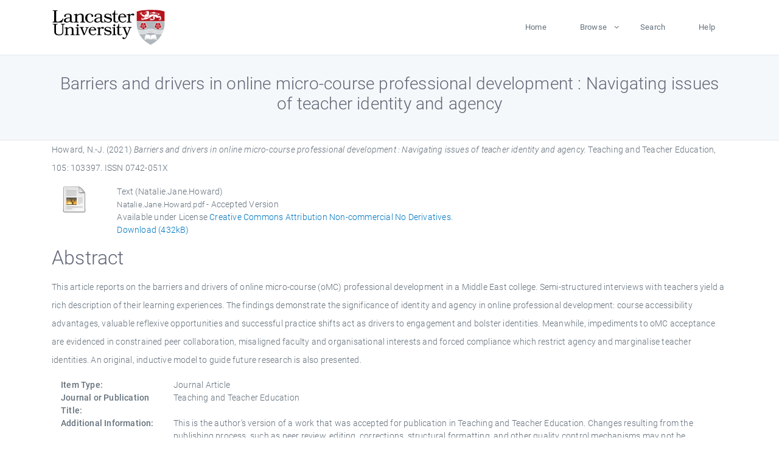

--- FILE ---
content_type: text/html; charset=utf-8
request_url: https://eprints.lancs.ac.uk/id/eprint/156326/
body_size: 5513
content:
<!DOCTYPE html>
<html xmlns="http://www.w3.org/1999/xhtml" lang="en">
  <head>
    <meta charset="utf-8" />
    <title> Barriers and drivers in online micro-course professional development : Navigating issues of teacher identity and agency  - Lancaster EPrints</title>
    
    
    
    <!-- Google Tag Manager -->
<!--
    <script>(function(w,d,s,l,i){w[l]=w[l]||[];w[l].push({'gtm.start':
    new Date().getTime(),event:'gtm.js'});var f=d.getElementsByTagName(s)[0],
    j=d.createElement(s),dl=l!='dataLayer'?'&amp;l='+l:'';j.async=true;j.src=
    'https://www.googletagmanager.com/gtm.js?id='+i+dl;f.parentNode.insertBefore(j,f);
    })(window,document,'script','dataLayer','GTM-MDLDXCK7');</script>
-->
    <!-- End Google Tag Manager -->
  
    <meta charset="utf-8" />
    <meta name="viewport" content="width=device-width, initial-scale=1, shrink-to-fit=no" />
    <meta name="description" content="" />
    <meta name="author" content="" />
    <link rel="icon" href="/img/basic/favicon.ico" type="image/x-icon" />
    <style>
      .loader {
          position: fixed;
          left: 0;
          top: 0;
          width: 100%;
          height: 100%;
          background-color: #F5F8FA;
          z-index: 9998;
          text-align: center;
      }

      .plane-container {
          position: absolute;
          top: 50%;
          left: 50%;
      }
    </style>
  
    <meta name="eprints.eprintid" content="156326" />
<meta name="eprints.rev_number" content="71" />
<meta name="eprints.eprint_status" content="archive" />
<meta name="eprints.userid" content="13568" />
<meta name="eprints.source" content="pure" />
<meta name="eprints.dir" content="disk0/00/15/63/26" />
<meta content="2021-06-21 08:45:12" name="eprints.datestamp" />
<meta name="eprints.lastmod" content="2025-12-13 12:52:02" />
<meta content="2021-06-19 12:50:08" name="eprints.status_changed" />
<meta content="article" name="eprints.type" />
<meta name="eprints.metadata_visibility" content="show" />
<meta content="Howard, N.-J." name="eprints.creators_name" />
<meta content="Barriers and drivers in online micro-course professional development : Navigating issues of teacher identity and agency" name="eprints.title" />
<meta name="eprints.ispublished" content="pub" />
<meta content="agencycontinuing professional developmenthigher educationidentityonline micro-courseseducation" name="eprints.subjects" />
<meta name="eprints.divisions" content="edures" />
<meta content="/dk/atira/pure/subjectarea/asjc/3300/3304" name="eprints.keywords" />
<meta name="eprints.note" content="This is the author’s version of a work that was accepted for publication in Teaching and Teacher Education. Changes resulting from the publishing process, such as peer review, editing, corrections, structural formatting, and other quality control mechanisms may not be reflected in this document. Changes may have been made to this work since it was submitted for publication. A definitive version was subsequently published in Teaching and Teacher Education, 105, 2021 DOI: 10.1016/j.tate.2021.103397" />
<meta content="This article reports on the barriers and drivers of online micro-course (oMC) professional development in a Middle East college. Semi-structured interviews with teachers yield a rich description of their learning experiences. The findings demonstrate the significance of identity and agency in online professional development: course accessibility advantages, valuable reflexive opportunities and successful practice shifts act as drivers to engagement and bolster identities. Meanwhile, impediments to oMC acceptance are evidenced in constrained peer collaboration, misaligned faculty and organisational interests and forced compliance which restrict agency and marginalise teacher identities. An original, inductive model to guide future research is also presented." name="eprints.abstract" />
<meta content="2021-09-30" name="eprints.date" />
<meta content="published" name="eprints.date_type" />
<meta content="public" name="eprints.full_text_status" />
<meta name="eprints.publication" content="Teaching and Teacher Education" />
<meta content="105" name="eprints.volume" />
<meta name="eprints.article_number" content="103397" />
<meta name="eprints.pages" content="432471" />
<meta name="eprints.refereed" content="TRUE" />
<meta name="eprints.issn" content="0742-051X" />
<meta content="501" name="eprints.hoa_compliant" />
<meta name="eprints.hoa_date_pub" content="2021-09-30" />
<meta content="2025-06-23" name="eprints.hoa_date_fcd" />
<meta name="eprints.hoa_date_foa" content="2025-06-23" />
<meta name="eprints.hoa_version_fcd" content="AM" />
<meta content="FALSE" name="eprints.hoa_exclude" />
<meta name="eprints.citation" content="  Howard, N.-J.  (2021) Barriers and drivers in online micro-course professional development : Navigating issues of teacher identity and agency.  Teaching and Teacher Education, 105: 103397.   ISSN 0742-051X     " />
<meta name="eprints.document_url" content="https://eprints.lancs.ac.uk/id/eprint/156326/1/Natalie.Jane.Howard.pdf" />
<link href="http://purl.org/DC/elements/1.0/" rel="schema.DC" />
<meta name="DC.relation" content="https://eprints.lancs.ac.uk/id/eprint/156326/" />
<meta content="Barriers and drivers in online micro-course professional development : Navigating issues of teacher identity and agency" name="DC.title" />
<meta name="DC.creator" content="Howard, N.-J." />
<meta name="DC.description" content="This article reports on the barriers and drivers of online micro-course (oMC) professional development in a Middle East college. Semi-structured interviews with teachers yield a rich description of their learning experiences. The findings demonstrate the significance of identity and agency in online professional development: course accessibility advantages, valuable reflexive opportunities and successful practice shifts act as drivers to engagement and bolster identities. Meanwhile, impediments to oMC acceptance are evidenced in constrained peer collaboration, misaligned faculty and organisational interests and forced compliance which restrict agency and marginalise teacher identities. An original, inductive model to guide future research is also presented." />
<meta content="2021-09-30" name="DC.date" />
<meta content="Journal Article" name="DC.type" />
<meta content="PeerReviewed" name="DC.type" />
<meta name="DC.format" content="text" />
<meta content="en" name="DC.language" />
<meta name="DC.rights" content="cc_by_nc_nd" />
<meta name="DC.identifier" content="https://eprints.lancs.ac.uk/id/eprint/156326/1/Natalie.Jane.Howard.pdf" />
<meta content="  Howard, N.-J.  (2021) Barriers and drivers in online micro-course professional development : Navigating issues of teacher identity and agency.  Teaching and Teacher Education, 105: 103397.   ISSN 0742-051X     " name="DC.identifier" />
<link rel="canonical" href="https://eprints.lancs.ac.uk/id/eprint/156326/" />
<link title="Reference Manager" rel="alternate" href="https://eprints.lancs.ac.uk/cgi/export/eprint/156326/RIS/lep-eprint-156326.ris" type="text/plain" />
<link type="text/plain; charset=utf-8" href="https://eprints.lancs.ac.uk/cgi/export/eprint/156326/DC/lep-eprint-156326.txt" rel="alternate" title="Dublin Core" />
<link title="Simple Metadata" rel="alternate" href="https://eprints.lancs.ac.uk/cgi/export/eprint/156326/Simple/lep-eprint-156326.txt" type="text/plain; charset=utf-8" />
<link rel="alternate" title="OpenURL ContextObject in Span" type="text/plain; charset=utf-8" href="https://eprints.lancs.ac.uk/cgi/export/eprint/156326/COinS/lep-eprint-156326.txt" />
<link rel="alternate" title="JSON" type="application/json; charset=utf-8" href="https://eprints.lancs.ac.uk/cgi/export/eprint/156326/JSON/lep-eprint-156326.js" />
<link type="text/plain; charset=utf-8" href="https://eprints.lancs.ac.uk/cgi/export/eprint/156326/EndNote/lep-eprint-156326.enw" rel="alternate" title="EndNote" />
<link rel="alternate" title="RDF+N3" type="text/n3" href="https://eprints.lancs.ac.uk/cgi/export/eprint/156326/RDFN3/lep-eprint-156326.n3" />
<link title="METS" rel="alternate" href="https://eprints.lancs.ac.uk/cgi/export/eprint/156326/METS/lep-eprint-156326.xml" type="text/xml; charset=utf-8" />
<link href="https://eprints.lancs.ac.uk/cgi/export/eprint/156326/BibTeX/lep-eprint-156326.bib" type="text/plain; charset=utf-8" title="BibTeX" rel="alternate" />
<link title="MPEG-21 DIDL" rel="alternate" href="https://eprints.lancs.ac.uk/cgi/export/eprint/156326/DIDL/lep-eprint-156326.xml" type="text/xml; charset=utf-8" />
<link href="https://eprints.lancs.ac.uk/cgi/export/eprint/156326/RDFXML/lep-eprint-156326.rdf" type="application/rdf+xml" title="RDF+XML" rel="alternate" />
<link title="RIOXX2 XML" rel="alternate" href="https://eprints.lancs.ac.uk/cgi/export/eprint/156326/RIOXX2/lep-eprint-156326.xml" type="text/xml; charset=utf-8" />
<link href="https://eprints.lancs.ac.uk/cgi/export/eprint/156326/ContextObject/lep-eprint-156326.xml" type="text/xml; charset=utf-8" title="OpenURL ContextObject" rel="alternate" />
<link type="text/html; charset=utf-8" href="https://eprints.lancs.ac.uk/cgi/export/eprint/156326/HTML/lep-eprint-156326.html" rel="alternate" title="HTML Citation" />
<link rel="alternate" title="Atom" type="application/atom+xml;charset=utf-8" href="https://eprints.lancs.ac.uk/cgi/export/eprint/156326/Atom/lep-eprint-156326.xml" />
<link type="text/plain" href="https://eprints.lancs.ac.uk/cgi/export/eprint/156326/RDFNT/lep-eprint-156326.nt" rel="alternate" title="RDF+N-Triples" />
<link type="text/csv; charset=utf-8" href="https://eprints.lancs.ac.uk/cgi/export/eprint/156326/CSV/lep-eprint-156326.csv" rel="alternate" title="Multiline CSV" />
<link type="application/vnd.eprints.data+xml; charset=utf-8" href="https://eprints.lancs.ac.uk/cgi/export/eprint/156326/XML/lep-eprint-156326.xml" rel="alternate" title="EP3 XML" />
<link title="Refer" rel="alternate" href="https://eprints.lancs.ac.uk/cgi/export/eprint/156326/Refer/lep-eprint-156326.refer" type="text/plain" />
<link href="https://eprints.lancs.ac.uk/cgi/export/eprint/156326/Text/lep-eprint-156326.txt" type="text/plain; charset=utf-8" title="ASCII Citation" rel="alternate" />
<link rel="alternate" title="MODS" type="text/xml; charset=utf-8" href="https://eprints.lancs.ac.uk/cgi/export/eprint/156326/MODS/lep-eprint-156326.xml" />
<link rel="Top" href="https://eprints.lancs.ac.uk/" />
    <link rel="Sword" href="https://eprints.lancs.ac.uk/sword-app/servicedocument" />
    <link rel="SwordDeposit" href="https://eprints.lancs.ac.uk/id/contents" />
    <link rel="Search" href="https://eprints.lancs.ac.uk/cgi/search" type="text/html" />
    <link title="Lancaster EPrints" rel="Search" href="https://eprints.lancs.ac.uk/cgi/opensearchdescription" type="application/opensearchdescription+xml" />
    <script src="https://www.google.com/jsapi" type="text/javascript">
//padder
</script><script type="text/javascript">
// <![CDATA[
google.load("visualization", "1", {packages:["corechart", "geochart"]});
// ]]></script><script type="text/javascript">
// <![CDATA[
var eprints_http_root = "https://eprints.lancs.ac.uk";
var eprints_http_cgiroot = "https://eprints.lancs.ac.uk/cgi";
var eprints_oai_archive_id = "eprints.lancs.ac.uk";
var eprints_logged_in = false;
var eprints_logged_in_userid = 0;
var eprints_logged_in_username = "";
var eprints_logged_in_usertype = "";
// ]]></script>
    <style type="text/css">.ep_logged_in { display: none }</style>
    <link rel="stylesheet" href="/style/auto-3.4.5.css" type="text/css" />
    <script src="/javascript/auto-3.4.5.js" type="text/javascript">
//padder
</script>
    <link rel="stylesheet" href="/style/app.css" type="text/css" />
    <!--[if lte IE 6]>
        <link rel="stylesheet" type="text/css" href="/style/ie6.css" />
   <![endif]-->
    <meta name="Generator" content="EPrints 3.4.5" />
    <meta http-equiv="Content-Type" content="text/html; charset=UTF-8" />
    <meta http-equiv="Content-Language" content="en" />
    
    
    <script src="/js/app.js">// <!-- No script --></script>
  
  </head>
  <body>
    
      
    <!-- Google Tag Manager (noscript) -->
<!--
    <noscript><iframe src="https://www.googletagmanager.com/ns.html?id=GTM-MDLDXCK7"
	height="0" width="0" style="display:none;visibility:hidden"></iframe></noscript>
-->
    <!-- End Google Tag Manager (noscript) -->
  
      <!-- Pre loader -->
      <div id="loader" class="loader" role="region" aria-label="Page loading">
          <div class="plane-container">
              <div class="l-s-2 blink">LOADING</div>
          </div>
      </div>     
  
    <div id="app" class="paper-loading">

      

      
  <!--    <epc:pin ref="pagetop"/> -->
      
      <div class="invisible-links" role="navigation">
          <a href="#main_content">Skip to main content</a>
      </div>
  
      <nav class="mainnav navbar navbar-default justify-content-between">
          <div class="container relative">
              <a class="offcanvas dl-trigger paper-nav-toggle" data-toggle="offcanvas" aria-expanded="false" aria-label="Toggle navigation">
                  <i></i>
              </a>
              <a class="navbar-brand" href="https://www.lancaster.ac.uk">
                  <div class="logo"><div class="logo-wrapper">
                      <img class="d-inline-block align-top" style="height: 60px;" alt="Lancaster University homepage" src="https://www.lancaster.ac.uk/media/wdp/style-assets/images/logos/lu-logo.svg" />
                  </div></div>
              </a>
              <div class="paper_menu">
                  <div id="dl-menu" class="xv-menuwrapper responsive-menu">
                      <ul class="dl-menu align-items-center">
                          <li><a href="http://eprints.lancs.ac.uk">Home</a></li>
                          <li class="parent"><a href="#">Browse</a>
                              <ul class="lg-submenu">
                                  <li><a href="http://eprints.lancs.ac.uk/view/year/">By Year</a></li>
                                  <li><a href="http://eprints.lancs.ac.uk/view/subjects/">By Subject</a></li>
                                  <li><a href="http://eprints.lancs.ac.uk/view/divisions/">By Department</a></li>
                                  <!-- <li><a href="#project">By Project</a></li> -->
                              </ul>
                          </li>
                          <li><a href="https://eprints.lancs.ac.uk/cgi/search/advanced">Search</a></li>
                          <li><a href="http://eprints.lancs.ac.uk/help">Help</a></li>
                      </ul>
                  </div>
              </div>
          </div>
      </nav>
  

      <main class="page" id="main_content">
        <div class="search-section">
          <div class="container">
            <h1> Barriers and drivers in online micro-course professional development : Navigating issues of teacher identity and agency </h1>
          </div>
        </div>
        <div class="container">
          <div class="ep_summary_content"><div class="ep_summary_content_top"></div><div class="ep_summary_content_left"></div><div class="ep_summary_content_right"></div><div class="ep_summary_content_main">

  <p style="margin-bottom: 1em">
    


    <span class="person_name">Howard, N.-J.</span>
  

(2021)

<em>Barriers and drivers in online micro-course professional development : Navigating issues of teacher identity and agency.</em>


    Teaching and Teacher Education, 105: 103397.
    
     ISSN 0742-051X
  


  



  </p>

  

  

    
  
    
      
      <div class="container">
        
          <div class="row">
            <div class="col-1"><a class="ep_document_link" href="https://eprints.lancs.ac.uk/156326/1/Natalie.Jane.Howard.pdf"><img alt="[thumbnail of Natalie.Jane.Howard]" src="https://eprints.lancs.ac.uk/style/images/fileicons/text.png" class="ep_doc_icon" border="0" /></a></div>
            <div class="col-11">
              

<!-- document citation -->


<span class="ep_document_citation">
<span class="document_format">Text (Natalie.Jane.Howard)</span>
<br /><span class="document_filename">Natalie.Jane.Howard.pdf</span>
 - Accepted Version


  <br />Available under License <a href="http://creativecommons.org/licenses/by-nc-nd/3.0/">Creative Commons Attribution Non-commercial No Derivatives</a>.

</span>

<br />
              <a href="https://eprints.lancs.ac.uk/id/eprint/156326/1/Natalie.Jane.Howard.pdf" class="ep_document_link">Download (432kB)</a>
              
			  
			  
              
  
              <ul>
              
              </ul>
            </div>
          </div>
        
      </div>
    

  

  

  
    <h2 id="label-abstract">Abstract</h2>
    <p style="text-align: left; margin: 1em auto 0em auto" aria-labelledby="label-abstract"><p class="ep_field_para">This article reports on the barriers and drivers of online micro-course (oMC) professional development in a Middle East college. Semi-structured interviews with teachers yield a rich description of their learning experiences. The findings demonstrate the significance of identity and agency in online professional development: course accessibility advantages, valuable reflexive opportunities and successful practice shifts act as drivers to engagement and bolster identities. Meanwhile, impediments to oMC acceptance are evidenced in constrained peer collaboration, misaligned faculty and organisational interests and forced compliance which restrict agency and marginalise teacher identities. An original, inductive model to guide future research is also presented.</p></p>
  

  <div class="container">
    <div class="row">
      <div class="col-2 field-label" id="label-type">Item Type:</div>
      <div class="col-10 field-value" aria-labelledby="label-type">
        Journal Article
        
        
        
      </div>
    </div>
    
    
      
        <div class="row">
          <div class="col-2 field-label" id="label-publication">Journal or Publication Title:</div>
          <div class="col-10 field-value" aria-labelledby="label-publication">Teaching and Teacher Education</div>
        </div>
      
    
      
    
      
        <div class="row">
          <div class="col-2 field-label" id="label-note">Additional Information:</div>
          <div class="col-10 field-value" aria-labelledby="label-note">This is the author’s version of a work that was accepted for publication in Teaching and Teacher Education. Changes resulting from the publishing process, such as peer review, editing, corrections, structural formatting, and other quality control mechanisms may not be reflected in this document. Changes may have been made to this work since it was submitted for publication. A definitive version was subsequently published in Teaching and Teacher Education, 105, 2021 DOI: 10.1016/j.tate.2021.103397</div>
        </div>
      
    
      
        <div class="row">
          <div class="col-2 field-label" id="label-keywords">Uncontrolled Keywords:</div>
          <div class="col-10 field-value" aria-labelledby="label-keywords">/dk/atira/pure/subjectarea/asjc/3300/3304</div>
        </div>
      
    
      
        <div class="row">
          <div class="col-2 field-label" id="label-subjects">Subjects:</div>
          <div class="col-10 field-value" aria-labelledby="label-subjects">?? agencycontinuing professional developmenthigher educationidentityonline micro-courseseducation ??</div>
        </div>
      
    
      
        <div class="row">
          <div class="col-2 field-label" id="label-divisions">Departments:</div>
          <div class="col-10 field-value" aria-labelledby="label-divisions"><a href="https://eprints.lancs.ac.uk/view/divisions/fass/">Faculty of Arts &amp; Social Sciences</a> &gt; <a href="https://eprints.lancs.ac.uk/view/divisions/edures/">Educational Research</a></div>
        </div>
      
    
      
        <div class="row">
          <div class="col-2 field-label" id="label-eprintid">ID Code:</div>
          <div class="col-10 field-value" aria-labelledby="label-eprintid">156326</div>
        </div>
      
    
      
    
      
        <div class="row">
          <div class="col-2 field-label" id="label-userid">Deposited By:</div>
          <div class="col-10 field-value" aria-labelledby="label-userid">

<a href="https://eprints.lancs.ac.uk/cgi/users/home?screen=User::View&amp;userid=13568"><span class="ep_name_citation"><span class="person_name">ep_importer_pure</span></span></a>

</div>
        </div>
      
    
      
        <div class="row">
          <div class="col-2 field-label" id="label-datestamp">Deposited On:</div>
          <div class="col-10 field-value" aria-labelledby="label-datestamp">21 Jun 2021 08:45</div>
        </div>
      
    
      
        <div class="row">
          <div class="col-2 field-label" id="label-refereed">Refereed?:</div>
          <div class="col-10 field-value" aria-labelledby="label-refereed">Yes</div>
        </div>
      
    
      
        <div class="row">
          <div class="col-2 field-label" id="label-ispublished">Published?:</div>
          <div class="col-10 field-value" aria-labelledby="label-ispublished">Published</div>
        </div>
      
    
      
        <div class="row">
          <div class="col-2 field-label" id="label-lastmod">Last Modified:</div>
          <div class="col-10 field-value" aria-labelledby="label-lastmod">13 Dec 2025 12:52</div>
        </div>
      
    
    <div class="row">
      <div class="col-2 field-label" id="label-uri">URI:</div>
      <div class="col-10 field-value" aria-labelledby="label-uri"><a href="https://eprints.lancs.ac.uk/id/eprint/156326">https://eprints.lancs.ac.uk/id/eprint/156326</a></div>
    </div>
  </div>

  
  

<!--
  <epc:if test="!$flags{preview}">
    <epc:phrase ref="summary_page:actions"/>
    <div class="container ep_summary_page_actions">
    <epc:foreach expr="action_list('eprint_summary_page_actions',$item)" iterator="action">
      <div class="row">
        <div class="col-2"><epc:print expr="$action.action_icon()" /></div>
        <div class="col-10"><epc:print expr="$action.action_title()" /></div>
      </div>
    </epc:foreach>
    </div>
  </epc:if>
-->

</div><div class="ep_summary_content_bottom"></div><div class="ep_summary_content_after"></div></div>
        </div>
      </main>

      
      <footer>
          <div class="container">
              <div class="row" style="justify-content: space-between;">
                  <div class=" col-lg-4 col-xl-6 col-12 responsive-phone footer-library"><a href="https://www.lancaster.ac.uk/library" class="">
                      <div class="logo"><div class="logo-wrapper">
                          <img src="https://www.lancaster.ac.uk/media/wdp/style-assets/images/library/library-logo.svg" style="height: 60px" alt="Lancaster University Library homepage" />
                          <span class="circle"></span>
                      </div></div>
                  </a>
                  </div>
                  <div class="col-xl-3 responsive-phone">
                      <div class="h6">Links</div>
                      <ul class="footer-links">
                          <li><a href="https://www.eprints.org/uk/index.php/eprints-software/">EPrints</a></li>
                          <li><a href="http://eprints.lancs.ac.uk/help">FAQ</a></li>
                          <li><a href="https://www.lancaster.ac.uk/privacy/">Privacy Policy</a></li>
                      </ul>
                  </div>
                  <div class="col-6 col-md-12 col-12 col-xl-3 responsive-phone">
                      <div class="h6">Connect via Social Media</div>
                      <ul class="social">
                          <li class="facebook"><a href="https://en-gb.facebook.com/LancasterUniversityLibrary/" aria-label="Facebook"><span class="icon icon-facebook"></span></a>
                          </li>
                          <li class="twitter"><a href="https://twitter.com/LancasterUniLib" aria-label="Twitter"><span class="icon icon-twitter"></span></a>
                          </li>
                      </ul>
                      <div class="copyrights">
                          <p>© 2020 Lancaster University Library</p>
                      </div>
                  </div>
              </div>
          </div>
      </footer>
  

    </div>
  </body>
</html>